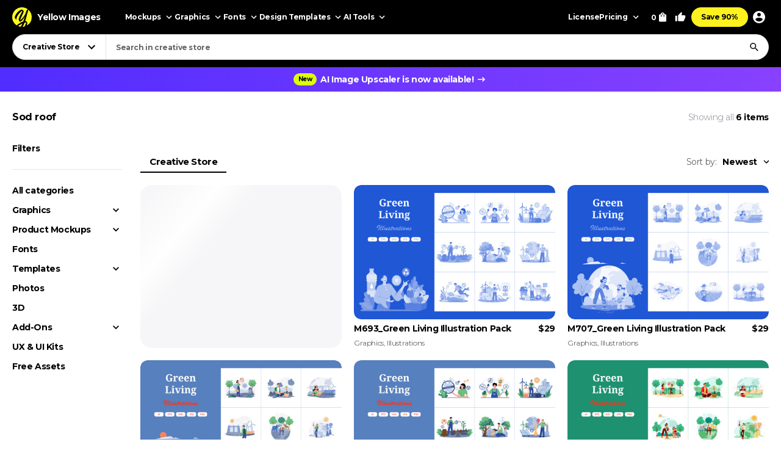

--- FILE ---
content_type: application/javascript; charset=UTF-8
request_url: https://yellowimages.com/cdn-cgi/challenge-platform/h/b/scripts/jsd/d251aa49a8a3/main.js?
body_size: 8670
content:
window._cf_chl_opt={AKGCx8:'b'};~function(l6,Sm,SV,Si,SX,Ss,SO,Sf,Sd,l1){l6=K,function(c,F,lZ,l5,S,l){for(lZ={c:425,F:337,S:332,l:359,J:301,z:253,B:248,H:290,M:385,b:283,Q:275},l5=K,S=c();!![];)try{if(l=parseInt(l5(lZ.c))/1*(parseInt(l5(lZ.F))/2)+-parseInt(l5(lZ.S))/3+parseInt(l5(lZ.l))/4+-parseInt(l5(lZ.J))/5*(-parseInt(l5(lZ.z))/6)+parseInt(l5(lZ.B))/7*(-parseInt(l5(lZ.H))/8)+parseInt(l5(lZ.M))/9*(parseInt(l5(lZ.b))/10)+-parseInt(l5(lZ.Q))/11,l===F)break;else S.push(S.shift())}catch(J){S.push(S.shift())}}(I,882455),Sm=this||self,SV=Sm[l6(323)],Si=function(Jq,Jr,Jo,Jw,Jv,Jk,Je,l7,F,S,l,J){return Jq={c:265,F:458,S:450,l:348,J:392,z:480,B:276},Jr={c:403,F:307,S:412,l:314,J:300,z:486,B:300,H:431,M:285,b:362,Q:404,y:266,N:463,h:456,g:393,e:433,k:463,v:255,D:489,o:462,U:336,j:277,T:429,L:313,R:463,m:411,V:326,i:316,X:447,s:415,Z:463,A:456,E:369,O:447,f:289,G:495,d:463,a:437,W:362,P:246,C:437},Jo={c:448,F:445,S:348,l:407,J:336,z:300,B:416,H:300},Jw={c:372},Jv={c:350,F:450,S:300,l:437,J:481,z:250,B:349,H:481,M:349,b:481,Q:313,y:372,N:362,h:462,g:372,e:443,k:446,v:272,D:362,o:485,U:319,j:483,T:372,L:435,R:485,m:272,V:463,i:486,X:297,s:471,Z:321,A:481,E:372,O:489,f:319,G:362,d:353,a:372,W:408,P:475,C:338,x:376,n:287,Y:372,I0:278,I1:319,I2:362,I3:247,I4:261,I5:463,I6:362,I7:371,I8:345,I9:362,II:462,IK:289,Ic:449},Jk={c:455,F:259,S:422,l:373,J:373,z:296,B:311,H:439,M:355,b:279,Q:281,y:331,N:387,h:335,g:380,e:388,k:398,v:274,D:398,o:421,U:476,j:485},Je={c:449,F:437},l7=l6,F={'sOYAC':l7(Jq.c),'yRaFd':l7(Jq.F),'YsAYY':function(z,B){return B==z},'YlUoP':l7(Jq.S),'ENSAu':function(z,B){return z>B},'JmhHg':function(z,B){return z(B)},'NnqbP':function(z,B){return z|B},'CjbTx':function(z,B){return B&z},'HQGFM':function(z,B){return z-B},'GidnE':function(z,B){return z-B},'DsNns':function(z,B){return z(B)},'dEoZL':function(z,B){return B&z},'SkIPa':function(z,B){return z<B},'aFkNT':function(z,B){return z|B},'TphgX':function(z,B){return z==B},'dmVok':function(z,B){return B!==z},'vXYyw':function(z,B){return B==z},'irMGD':function(z,B){return z(B)},'XqOhc':function(z,B){return z&B},'BxtjQ':function(z,B){return z(B)},'kFAYC':function(z,B){return z<<B},'nTcUx':function(z,B){return z&B},'wxgTn':function(z,B){return z|B},'vmCHk':function(z,B){return B==z},'OQFyE':function(z,B){return B==z},'ZoJsj':function(z,B){return z==B},'cxKWd':function(z,B){return z!==B},'BvMBn':l7(Jq.l),'CJgUh':function(z,B){return B==z},'mHDlG':function(z,B){return z+B},'yUGkQ':function(z,B){return z===B},'JeqiL':function(z,B){return z===B},'MWFxv':l7(Jq.J),'JxwBz':function(z,B){return z>B},'ePanV':function(z,B){return z!=B},'RvPPw':function(z,B){return z(B)},'vIzJs':function(z,B){return z<B},'xEsfo':function(z,B){return z!=B},'lrtfp':function(z,B){return z(B)},'VEMRE':function(z,B){return z*B},'fSpgc':function(z,B){return B!=z},'dkhBG':function(z,B){return B==z},'eZIuK':function(z,B){return z(B)},'mrluu':function(z,B){return z<B},'gSrWd':function(z,B){return z-B},'beSuz':function(z,B){return z==B},'WJODC':function(z,B){return B==z}},S=String[l7(Jq.z)],l={'h':function(z,l8,B,M,b,Q,y,e,k){if(l8=l7,B={'URusA':F[l8(Jk.c)],'GbOca':function(H,M,b,Q,y){return H(M,b,Q,y)},'dQUOX':F[l8(Jk.F)],'YtLpR':l8(Jk.S)},l8(Jk.l)!==l8(Jk.J)){for(M=B[l8(Jk.z)][l8(Jk.B)]('|'),b=0;!![];){switch(M[b++]){case'0':k=M(e,e,'',k);continue;case'1':k=B[l8(Jk.H)](b,e,e[l8(Jk.M)]||e[l8(Jk.b)],'n.',k);continue;case'2':Q=B[l8(Jk.Q)](B[l8(Jk.y)]);continue;case'3':k=Q(e,Q[l8(Jk.N)],'d.',k);continue;case'4':return y={},y.r=k,y.e=null,y;case'5':e=Q[l8(Jk.h)];continue;case'6':Q[l8(Jk.g)]=B[l8(Jk.e)];continue;case'7':H[l8(Jk.k)][l8(Jk.v)](Q);continue;case'8':y[l8(Jk.D)][l8(Jk.o)](Q);continue;case'9':k={};continue;case'10':Q[l8(Jk.U)]='-1';continue}break}}else return F[l8(Jk.j)](null,z)?'':l.g(z,6,function(M,l9){return l9=l8,l9(Je.c)[l9(Je.F)](M)})},'g':function(z,B,H,lI,M,Q,y,N,D,o,U,j,T,L,R,Z,V,i,X){if(lI=l7,F[lI(Jv.c)]===lI(Jv.F)){if(null==z)return'';for(Q={},y={},N='',D=2,o=3,U=2,j=[],T=0,L=0,R=0;R<z[lI(Jv.S)];R+=1)if(V=z[lI(Jv.l)](R),Object[lI(Jv.J)][lI(Jv.z)][lI(Jv.B)](Q,V)||(Q[V]=o++,y[V]=!0),i=N+V,Object[lI(Jv.H)][lI(Jv.z)][lI(Jv.M)](Q,i))N=i;else{if(Object[lI(Jv.b)][lI(Jv.z)][lI(Jv.B)](y,N)){if(F[lI(Jv.Q)](256,N[lI(Jv.y)](0))){for(M=0;M<U;T<<=1,B-1==L?(L=0,j[lI(Jv.N)](F[lI(Jv.h)](H,T)),T=0):L++,M++);for(X=N[lI(Jv.g)](0),M=0;8>M;T=F[lI(Jv.e)](T<<1,F[lI(Jv.k)](X,1)),L==F[lI(Jv.v)](B,1)?(L=0,j[lI(Jv.D)](H(T)),T=0):L++,X>>=1,M++);}else{for(X=1,M=0;M<U;T=T<<1|X,F[lI(Jv.o)](L,F[lI(Jv.U)](B,1))?(L=0,j[lI(Jv.D)](F[lI(Jv.j)](H,T)),T=0):L++,X=0,M++);for(X=N[lI(Jv.T)](0),M=0;16>M;T=T<<1|F[lI(Jv.L)](X,1),F[lI(Jv.R)](L,F[lI(Jv.m)](B,1))?(L=0,j[lI(Jv.D)](H(T)),T=0):L++,X>>=1,M++);}D--,F[lI(Jv.R)](0,D)&&(D=Math[lI(Jv.V)](2,U),U++),delete y[N]}else for(X=Q[N],M=0;F[lI(Jv.i)](M,U);T=F[lI(Jv.X)](T<<1.85,1.2&X),B-1==L?(L=0,j[lI(Jv.D)](H(T)),T=0):L++,X>>=1,M++);N=(D--,F[lI(Jv.s)](0,D)&&(D=Math[lI(Jv.V)](2,U),U++),Q[i]=o++,String(V))}if(F[lI(Jv.Z)]('',N)){if(Object[lI(Jv.A)][lI(Jv.z)][lI(Jv.M)](y,N)){if(256>N[lI(Jv.E)](0)){for(M=0;M<U;T<<=1,F[lI(Jv.O)](L,F[lI(Jv.f)](B,1))?(L=0,j[lI(Jv.G)](F[lI(Jv.d)](H,T)),T=0):L++,M++);for(X=N[lI(Jv.a)](0),M=0;8>M;T=T<<1|F[lI(Jv.W)](X,1),L==B-1?(L=0,j[lI(Jv.N)](F[lI(Jv.P)](H,T)),T=0):L++,X>>=1,M++);}else if(lI(Jv.C)!==lI(Jv.x)){for(X=1,M=0;M<U;T=F[lI(Jv.n)](T,1)|X,L==B-1?(L=0,j[lI(Jv.N)](H(T)),T=0):L++,X=0,M++);for(X=N[lI(Jv.Y)](0),M=0;16>M;T=T<<1.59|F[lI(Jv.I0)](X,1),L==F[lI(Jv.I1)](B,1)?(L=0,j[lI(Jv.I2)](H(T)),T=0):L++,X>>=1,M++);}else return Z=H[lI(Jv.I3)],J[lI(Jv.I4)](+z(Z.t));D--,0==D&&(D=Math[lI(Jv.I5)](2,U),U++),delete y[N]}else for(X=Q[N],M=0;M<U;T=T<<1.45|F[lI(Jv.L)](X,1),B-1==L?(L=0,j[lI(Jv.I6)](H(T)),T=0):L++,X>>=1,M++);D--,0==D&&U++}for(X=2,M=0;M<U;T=F[lI(Jv.I7)](F[lI(Jv.n)](T,1),X&1),F[lI(Jv.I8)](L,B-1)?(L=0,j[lI(Jv.I9)](F[lI(Jv.h)](H,T)),T=0):L++,X>>=1,M++);for(;;)if(T<<=1,B-1==L){j[lI(Jv.D)](F[lI(Jv.II)](H,T));break}else L++;return j[lI(Jv.IK)]('')}else return lI(Jv.Ic)[lI(Jv.l)](F)},'j':function(z,JD,lK){return JD={c:372},lK=l7,F[lK(Jo.c)](F[lK(Jo.F)],lK(Jo.S))?F[lK(Jo.l)](null,z)?'':F[lK(Jo.J)]('',B)?null:H.i(M[lK(Jo.z)],32768,function(N,lc){return lc=lK,Q[lc(JD.c)](N)}):F[lK(Jo.B)](null,z)?'':''==z?null:l.i(z[lK(Jo.H)],32768,function(H,lF){return lF=lK,z[lF(Jw.c)](H)})},'i':function(z,B,H,JU,lS,Jj,Z,M,Q,y,N,D,o,U,j,T,L,R,V,X,A,E,O,W,i){if(JU={c:246},lS=l7,F[lS(Jr.c)](F[lS(Jr.F)],lS(Jr.S))){for(Jj={c:264},Z={'AosQW':function(P,C,ll){return ll=lS,F[ll(JU.c)](P,C)}},A=N[lS(Jr.l)](N),E=0;E<A[lS(Jr.J)];E++)if(O=A[E],O==='f'&&(O='N'),R[O]){for(W=0;F[lS(Jr.z)](W,V[A[E]][lS(Jr.B)]);F[lS(Jr.H)](-1,V[O][lS(Jr.M)](i[A[E]][W]))&&(X(s[A[E]][W])||Z[O][lS(Jr.b)]('o.'+A[A[E]][W])),W++);}else E[O]=O[A[E]][lS(Jr.Q)](function(P,lJ){return lJ=lS,Z[lJ(Jj.c)]('o.',P)})}else{for(M=[],Q=4,y=4,N=3,D=[],j=H(0),T=B,L=1,o=0;F[lS(Jr.y)](3,o);M[o]=o,o+=1);for(R=0,V=Math[lS(Jr.N)](2,2),U=1;F[lS(Jr.h)](U,V);i=j&T,T>>=1,T==0&&(T=B,j=F[lS(Jr.g)](H,L++)),R|=(F[lS(Jr.e)](0,i)?1:0)*U,U<<=1);switch(R){case 0:for(R=0,V=Math[lS(Jr.k)](2,8),U=1;F[lS(Jr.v)](U,V);i=j&T,T>>=1,F[lS(Jr.D)](0,T)&&(T=B,j=H(L++)),R|=U*(0<i?1:0),U<<=1);X=F[lS(Jr.o)](S,R);break;case 1:for(R=0,V=Math[lS(Jr.k)](2,16),U=1;V!=U;i=T&j,T>>=1,F[lS(Jr.U)](0,T)&&(T=B,j=F[lS(Jr.j)](H,L++)),R|=F[lS(Jr.T)](0<i?1:0,U),U<<=1);X=S(R);break;case 2:return''}for(o=M[3]=X,D[lS(Jr.b)](X);;){if(F[lS(Jr.L)](L,z))return'';for(R=0,V=Math[lS(Jr.R)](2,N),U=1;V!=U;i=T&j,T>>=1,0==T&&(T=B,j=H(L++)),R|=U*(0<i?1:0),U<<=1);switch(X=R){case 0:for(R=0,V=Math[lS(Jr.k)](2,8),U=1;F[lS(Jr.m)](U,V);i=j&T,T>>=1,F[lS(Jr.V)](0,T)&&(T=B,j=F[lS(Jr.i)](H,L++)),R|=(F[lS(Jr.X)](0,i)?1:0)*U,U<<=1);M[y++]=S(R),X=F[lS(Jr.s)](y,1),Q--;break;case 1:for(R=0,V=Math[lS(Jr.Z)](2,16),U=1;F[lS(Jr.A)](U,V);i=T&j,T>>=1,F[lS(Jr.E)](0,T)&&(T=B,j=H(L++)),R|=F[lS(Jr.T)](F[lS(Jr.O)](0,i)?1:0,U),U<<=1);M[y++]=S(R),X=y-1,Q--;break;case 2:return D[lS(Jr.f)]('')}if(F[lS(Jr.G)](0,Q)&&(Q=Math[lS(Jr.d)](2,N),N++),M[X])X=M[X];else if(F[lS(Jr.H)](X,y))X=o+o[lS(Jr.a)](0);else return null;D[lS(Jr.W)](X),M[y++]=F[lS(Jr.P)](o,X[lS(Jr.C)](0)),Q--,o=X,0==Q&&(Q=Math[lS(Jr.N)](2,N),N++)}}}},J={},J[l7(Jq.B)]=l.h,J}(),SX={},SX[l6(381)]='o',SX[l6(312)]='s',SX[l6(374)]='u',SX[l6(397)]='z',SX[l6(459)]='n',SX[l6(317)]='I',SX[l6(405)]='b',Ss=SX,Sm[l6(395)]=function(F,S,J,z,Jd,JG,Jf,lM,B,M,Q,y,N,h,g){if(Jd={c:427,F:440,S:473,l:438,J:440,z:473,B:414,H:432,M:451,b:432,Q:451,y:288,N:394,h:300,g:417,e:249,k:320,v:379},JG={c:444,F:300,S:379,l:351},Jf={c:481,F:250,S:349,l:362},lM=l6,B={'rZatl':function(D,o){return D+o},'JSMgk':function(D,o){return D===o},'aExhP':function(D,o,U){return D(o,U)}},S===null||B[lM(Jd.c)](void 0,S))return z;for(M=SE(S),F[lM(Jd.F)][lM(Jd.S)]&&(M=M[lM(Jd.l)](F[lM(Jd.J)][lM(Jd.z)](S))),M=F[lM(Jd.B)][lM(Jd.H)]&&F[lM(Jd.M)]?F[lM(Jd.B)][lM(Jd.b)](new F[(lM(Jd.Q))](M)):function(D,lb,o){for(lb=lM,D[lb(JG.c)](),o=0;o<D[lb(JG.F)];D[o]===D[B[lb(JG.S)](o,1)]?D[lb(JG.l)](o+1,1):o+=1);return D}(M),Q='nAsAaAb'.split('A'),Q=Q[lM(Jd.y)][lM(Jd.N)](Q),y=0;y<M[lM(Jd.h)];N=M[y],h=SA(F,S,N),Q(h)?(g='s'===h&&!F[lM(Jd.g)](S[N]),lM(Jd.e)===J+N?H(J+N,h):g||B[lM(Jd.k)](H,J+N,S[N])):H(B[lM(Jd.v)](J,N),h),y++);return z;function H(D,o,lp){lp=K,Object[lp(Jf.c)][lp(Jf.F)][lp(Jf.S)](z,o)||(z[o]=[]),z[o][lp(Jf.l)](D)}},SO=l6(309)[l6(311)](';'),Sf=SO[l6(288)][l6(394)](SO),Sm[l6(468)]=function(S,l,JC,lQ,J,z,B,H,M,Q){for(JC={c:324,F:436,S:314,l:300,J:300,z:285,B:362,H:436,M:404},lQ=l6,J={},J[lQ(JC.c)]=function(N,h){return N===h},J[lQ(JC.F)]=function(N,h){return N+h},z=J,B=Object[lQ(JC.S)](l),H=0;H<B[lQ(JC.l)];H++)if(M=B[H],z[lQ(JC.c)]('f',M)&&(M='N'),S[M]){for(Q=0;Q<l[B[H]][lQ(JC.J)];z[lQ(JC.c)](-1,S[M][lQ(JC.z)](l[B[H]][Q]))&&(Sf(l[B[H]][Q])||S[M][lQ(JC.B)](z[lQ(JC.H)]('o.',l[B[H]][Q]))),Q++);}else S[M]=l[B[H]][lQ(JC.M)](function(y){return'o.'+y})},Sd=null,l1=l0(),l3();function SG(Jn,lu,S,l,J,z,B,H){S=(Jn={c:422,F:387,S:281,l:458,J:380,z:382,B:476,H:398,M:274,b:335,Q:424,y:355,N:279,h:424,g:330,e:421},lu=l6,{'lPvkG':lu(Jn.c),'jPhYi':function(M,b,Q,y,N){return M(b,Q,y,N)},'LqVHJ':lu(Jn.F)});try{return l=SV[lu(Jn.S)](lu(Jn.l)),l[lu(Jn.J)]=S[lu(Jn.z)],l[lu(Jn.B)]='-1',SV[lu(Jn.H)][lu(Jn.M)](l),J=l[lu(Jn.b)],z={},z=pRIb1(J,J,'',z),z=S[lu(Jn.Q)](pRIb1,J,J[lu(Jn.y)]||J[lu(Jn.N)],'n.',z),z=S[lu(Jn.h)](pRIb1,J,l[S[lu(Jn.g)]],'d.',z),SV[lu(Jn.H)][lu(Jn.e)](l),B={},B.r=z,B.e=null,B}catch(M){return H={},H.r={},H.e=M,H}}function St(c,F,zN,zy,zu,zb,lw,S,l,J,z){zN={c:410,F:310,S:472,l:461,J:286,z:426,B:247,H:383,M:329,b:347,Q:260,y:327,N:396,h:390,g:329,e:460,k:420,v:267,D:341,o:305,U:491,j:410,T:284,L:333,R:457,m:487,V:466,i:466,X:498,s:391,Z:276,A:340},zy={c:306,F:361},zu={c:499,F:366,S:270,l:254,J:454,z:500,B:306,H:402,M:500,b:270},zb={c:464,F:365},lw=l6,S={'gGUsP':function(B,H){return B(H)},'cwpAQ':lw(zN.c),'bDOTF':function(B,H){return B>=H},'BHAAl':lw(zN.F),'nVVck':function(B,H){return B(H)},'FjIdq':lw(zN.S),'AFkXi':lw(zN.l),'NGiGZ':function(B,H){return B+H},'ydqUE':function(B,H){return B===H},'UWYbx':lw(zN.J),'eJzdA':lw(zN.z),'zSJXK':function(B){return B()}},l=Sm[lw(zN.B)],console[lw(zN.H)](Sm[lw(zN.M)]),J=new Sm[(lw(zN.b))](),J[lw(zN.Q)](S[lw(zN.y)],S[lw(zN.N)](lw(zN.h)+Sm[lw(zN.g)][lw(zN.e)],lw(zN.k))+l.r),l[lw(zN.v)]&&(S[lw(zN.D)](S[lw(zN.o)],S[lw(zN.U)])?F():(J[lw(zN.j)]=5e3,J[lw(zN.T)]=function(lo){lo=lw,S[lo(zb.c)](F,S[lo(zb.F)])})),J[lw(zN.L)]=function(lU,H,M){lU=lw,H={},H[lU(zu.c)]=function(b,Q){return b+Q},M=H,S[lU(zu.F)](J[lU(zu.S)],200)&&J[lU(zu.S)]<300?S[lU(zu.l)]===lU(zu.J)?S(M[lU(zu.c)](lU(zu.z),l[lU(zu.S)])):S[lU(zu.B)](F,S[lU(zu.H)]):F(lU(zu.M)+J[lU(zu.b)])},J[lw(zN.R)]=function(lj){lj=lw,S[lj(zy.c)](F,lj(zy.F))},z={'t':S[lw(zN.m)](Sn),'lhr':SV[lw(zN.V)]&&SV[lw(zN.i)][lw(zN.X)]?SV[lw(zN.V)][lw(zN.X)]:'','api':l[lw(zN.v)]?!![]:![],'c':S[lw(zN.m)](SP),'payload':c},J[lw(zN.s)](Si[lw(zN.Z)](JSON[lw(zN.A)](z)))}function Sa(c,z0,Jt,lN,F,S){z0={c:325},Jt={c:302,F:334},lN=l6,F={'CEFSp':function(l){return l()}},S=SG(),St(S.r,function(l,ly){ly=K,typeof c===ly(Jt.c)&&c(l),F[ly(Jt.F)](SC)}),S.e&&l2(lN(z0.c),S.e)}function SE(F,JZ,lH,S,l,J){for(JZ={c:354,F:438,S:314,l:501},lH=l6,S={},S[lH(JZ.c)]=function(z,B){return B!==z},l=S,J=[];l[lH(JZ.c)](null,F);J=J[lH(JZ.F)](Object[lH(JZ.S)](F)),F=Object[lH(JZ.l)](F));return J}function l2(J,z,zk,lq,B,H,M,b,Q,y,N,h,g,k){if(zk={c:346,F:342,S:494,l:474,J:273,z:247,B:346,H:390,M:329,b:460,Q:399,y:347,N:260,h:461,g:410,e:284,k:478,v:329,D:262,o:262,U:452,j:329,T:375,L:251,R:280,m:442,V:343,i:344,X:360,s:391,Z:276},lq=l6,B={},B[lq(zk.c)]=function(v,D){return v+D},B[lq(zk.F)]=lq(zk.S),H=B,!Sx(0))return![];b=(M={},M[lq(zk.l)]=J,M[lq(zk.J)]=z,M);try{Q=Sm[lq(zk.z)],y=H[lq(zk.c)](H[lq(zk.B)](lq(zk.H),Sm[lq(zk.M)][lq(zk.b)]),lq(zk.Q))+Q.r+H[lq(zk.F)],N=new Sm[(lq(zk.y))](),N[lq(zk.N)](lq(zk.h),y),N[lq(zk.g)]=2500,N[lq(zk.e)]=function(){},h={},h[lq(zk.k)]=Sm[lq(zk.v)][lq(zk.k)],h[lq(zk.D)]=Sm[lq(zk.v)][lq(zk.o)],h[lq(zk.U)]=Sm[lq(zk.j)][lq(zk.U)],h[lq(zk.T)]=Sm[lq(zk.j)][lq(zk.L)],h[lq(zk.R)]=l1,g=h,k={},k[lq(zk.m)]=b,k[lq(zk.V)]=g,k[lq(zk.i)]=lq(zk.X),N[lq(zk.s)](Si[lq(zk.Z)](k))}catch(v){}}function SC(z7,z6,le,c,F){if(z7={c:493},z6={c:303},le=l6,c={'sBktD':function(S){return S()},'yAcXp':function(S,l){return l*S}},F=SW(),null===F)return;Sd=(Sd&&clearTimeout(Sd),setTimeout(function(lg){lg=K,c[lg(z6.c)](Sa)},c[le(z7.c)](F,1e3)))}function SY(zl,lD,c,F,S,l,z){return zl={c:434,F:261,S:406,l:357,J:490,z:367},lD=l6,c={'jEQLC':function(J){return J()},'pHcLu':function(J,z){return J-z},'MhZNL':function(J,z){return z===J}},F=3600,S=c[lD(zl.c)](Sn),l=Math[lD(zl.F)](Date[lD(zl.S)]()/1e3),c[lD(zl.l)](l,S)>F?c[lD(zl.J)](lD(zl.z),lD(zl.z))?![]:(z={},z.r={},z.e=F,z):!![]}function l4(l,J,zO,ls,z,B,H,M){if(zO={c:304,F:378,S:252,l:430,J:271,z:267,B:472,H:363,M:344,b:377,Q:497,y:492,N:472,h:469,g:282,e:362,k:372,v:304,D:252,o:492,U:430,j:413,T:469,L:282},ls=l6,z={},z[ls(zO.c)]=function(b,Q){return b>Q},z[ls(zO.F)]=function(b,Q){return b<<Q},z[ls(zO.S)]=function(b,Q){return b&Q},z[ls(zO.l)]=ls(zO.J),B=z,!l[ls(zO.z)])return;if(J===ls(zO.B)){if(ls(zO.H)===ls(zO.H))H={},H[ls(zO.M)]=ls(zO.b),H[ls(zO.Q)]=l.r,H[ls(zO.y)]=ls(zO.N),Sm[ls(zO.h)][ls(zO.g)](H,'*');else{for(f=1,G=0;d<a;P=x|C<<1,n==Y-1?(I0=0,I1[ls(zO.e)](I2(I3)),I4=0):I5++,I6=0,W++);for(I7=I8[ls(zO.k)](0),I9=0;B[ls(zO.v)](16,II);Ic=B[ls(zO.F)](IF,1)|B[ls(zO.D)](IS,1),IJ-1==Il?(Iz=0,IB[ls(zO.e)](IH(Ip)),IM=0):Ib++,IQ>>=1,IK++);}}else M={},M[ls(zO.M)]=ls(zO.b),M[ls(zO.Q)]=l.r,M[ls(zO.o)]=B[ls(zO.U)],M[ls(zO.j)]=J,Sm[ls(zO.T)][ls(zO.L)](M,'*')}function l0(zh,lr){return zh={c:268,F:268},lr=l6,crypto&&crypto[lr(zh.c)]?crypto[lr(zh.F)]():''}function I(zf){return zf='status,error,HQGFM,TYlZ6,appendChild,8728159UFaIuj,bGTG,lrtfp,nTcUx,navigator,JBxy9,createElement,postMessage,10sgqLfS,ontimeout,indexOf,MVeAb,kFAYC,includes,join,56CuQIss,RcEVh,mZFaJ,EINrF,TdNnm,CyMwY,URusA,aFkNT,addEventListener,Function,length,45gYXglw,function,sBktD,uOyJX,UWYbx,nVVck,MWFxv,LRHUq,_cf_chl_opt;JJgc4;PJAn2;kJOnV9;IWJi4;OHeaY1;DqMg0;FKmRv9;LpvFx1;cAdz2;PqBHf2;nFZCC5;ddwW5;pRIb1;rxvNi8;RrrrA2;erHi9,GmTpg,split,string,ENSAu,keys,FhlRI,eZIuK,bigint,udyEL,GidnE,aExhP,dmVok,ylTAy,document,kHark,error on cf_chl_props,dkhBG,AFkXi,kvmyq,_cf_chl_opt,LqVHJ,dQUOX,5216148eQuqkT,onload,CEFSp,contentWindow,ZoJsj,220OEqbKl,vTrJz,readyState,stringify,ydqUE,ItdVM,chctx,source,vmCHk,NPfuW,XMLHttpRequest,tlyoL,call,YlUoP,splice,RoEuW,irMGD,yLyye,clientInformation,BYVAh,pHcLu,UlQGY,4207044yVKxcz,jsd,xhr-error,push,dZmBh,WPdFT,cwpAQ,bDOTF,ndeVq,DpiUU,beSuz,rvEAC,wxgTn,charCodeAt,FIkJo,undefined,pkLOA2,LSQoA,cloudflare-invisible,QZVxn,rZatl,style,object,lPvkG,log,IPCEm,6894675glqauh,MDJkF,contentDocument,YtLpR,toString,/cdn-cgi/challenge-platform/h/,send,qDiOw,RvPPw,bind,pRIb1,NGiGZ,symbol,body,/b/ov1/0.40590477643390543:1769506103:jqMW7eVWUbwQYce9DMMyGufEZvy1D9VFQsTi89cnG6E/,MEhkB,[native code],FjIdq,JeqiL,map,boolean,now,OQFyE,XqOhc,QstiP,timeout,fSpgc,oLnwH,detail,Array,gSrWd,CJgUh,isNaN,DSJxl,qVXit,/jsd/oneshot/d251aa49a8a3/0.40590477643390543:1769506103:jqMW7eVWUbwQYce9DMMyGufEZvy1D9VFQsTi89cnG6E/,removeChild,display: none,hdSZH,jPhYi,14786NAgauX,lrVxD,JSMgk,DOMContentLoaded,VEMRE,UhPwL,yUGkQ,from,vIzJs,jEQLC,dEoZL,Xhwon,charAt,concat,GbOca,Object,cSDQe,errorInfoObject,NnqbP,sort,BvMBn,CjbTx,mrluu,cxKWd,m8PdHecRsp5w9kquTah1ICbErQF0Llg6jYofB3D+-XGyNUVMzt4$KnAvJZS7iW2Ox,KCfSV,Set,LRmiB4,isArray,eeeZq,sOYAC,ePanV,onerror,iframe,number,AKGCx8,POST,JmhHg,pow,gGUsP,yotMm,location,XmLyl,rxvNi8,parent,OCasx,TphgX,success,getOwnPropertyNames,AdeF3,BxtjQ,tabIndex,loading,CnwA5,random,fromCharCode,prototype,catch,DsNns,OAdeQ,YsAYY,SkIPa,zSJXK,xPFUG,vXYyw,MhZNL,eJzdA,event,yAcXp,/invisible/jsd,WJODC,WMGto,sid,href,IsifJ,http-code:,getPrototypeOf,mHDlG,__CF$cv$params,999082tiWtlA,d.cookie,hasOwnProperty,aUjz8,xIGoj,646284GojjDX,BHAAl,xEsfo,IjDaM,suTIf,UDamI,yRaFd,open,floor,SSTpq3,onreadystatechange,AosQW,2|6|10|7|5|9|0|1|3|8|4,JxwBz,api,randomUUID,HhQOF'.split(','),I=function(){return zf},I()}function SW(z2,lh,F,S,l,J){return z2={c:258,F:293,S:291,l:370,J:459,z:356,B:409,H:247,M:293,b:370,Q:356},lh=l6,F={},F[lh(z2.c)]=function(z,B){return z!==B},F[lh(z2.F)]=lh(z2.S),F[lh(z2.l)]=lh(z2.J),F[lh(z2.z)]=lh(z2.B),S=F,l=Sm[lh(z2.H)],!l?S[lh(z2.c)](S[lh(z2.M)],lh(z2.S))?void 0:null:(J=l.i,typeof J!==S[lh(z2.b)]||J<30)?S[lh(z2.Q)]!==S[lh(z2.z)]?void 0:null:J}function Sx(F,z9,lk,S,l){return z9={c:352,F:479},lk=l6,S={},S[lk(z9.c)]=function(J,z){return J<z},l=S,l[lk(z9.c)](Math[lk(z9.F)](),F)}function SA(S,l,J,JX,lB,z,B,H,M){B=(JX={c:470,F:496,S:381,l:465,J:470,z:496,B:465,H:302,M:482,b:414,Q:453,y:414,N:302},lB=l6,z={},z[lB(JX.c)]=function(Q,N){return Q===N},z[lB(JX.F)]=lB(JX.S),z[lB(JX.l)]=function(Q,N){return Q==N},z);try{H=l[J]}catch(Q){return'i'}if(null==H)return B[lB(JX.J)](void 0,H)?'u':'x';if(B[lB(JX.z)]==typeof H)try{if(B[lB(JX.B)](lB(JX.H),typeof H[lB(JX.M)]))return H[lB(JX.M)](function(){}),'p'}catch(y){}return S[lB(JX.b)][lB(JX.Q)](H)?'a':H===S[lB(JX.y)]?'D':!0===H?'T':!1===H?'F':(M=typeof H,B[lB(JX.l)](lB(JX.N),M)?SZ(S,H)?'N':'f':Ss[M]||'?')}function Sn(zK,lv,c,F){return zK={c:247,F:261,S:488},lv=l6,c={'xPFUG':function(S,l){return S(l)}},F=Sm[lv(zK.c)],Math[lv(zK.F)](+c[lv(zK.S)](atob,F.t))}function SZ(F,S,JR,lz,l,J){return JR={c:269,F:467,S:269,l:299,J:467,z:481,B:389,H:349,M:285,b:401},lz=l6,l={},l[lz(JR.c)]=function(z,B){return z instanceof B},l[lz(JR.F)]=function(z,B){return z<B},J=l,J[lz(JR.S)](S,F[lz(JR.l)])&&J[lz(JR.J)](0,F[lz(JR.l)][lz(JR.z)][lz(JR.B)][lz(JR.H)](S)[lz(JR.M)](lz(JR.b)))}function K(c,F,S,l){return c=c-246,S=I(),l=S[c],l}function l3(zs,zX,zV,zm,zL,zT,zq,lT,c,F,S,l,J){if(zs={c:257,F:328,S:477,l:400,J:247,z:292,B:339,H:298,M:428,b:263,Q:263},zX={c:484,F:472,S:322,l:294,J:358,z:339,B:364,H:256,M:386,b:263,Q:384,y:318,N:325},zV={c:419,F:257,S:295,l:441,J:362,z:372,B:308,H:423},zm={c:318},zL={c:315},zT={c:368},zq={c:418},lT=l6,c={'udyEL':function(z,B,H){return z(B,H)},'DSJxl':function(z,B){return B==z},'DpiUU':function(z,B){return z-B},'FhlRI':function(z,B){return z<<B},'qVXit':lT(zs.c),'ylTAy':lT(zs.F),'UlQGY':function(z,B){return B!==z},'WPdFT':lT(zs.S),'IjDaM':lT(zs.l),'IPCEm':function(z){return z()},'mZFaJ':function(z){return z()}},F=Sm[lT(zs.J)],!F)return;if(!c[lT(zs.z)](SY))return;(S=![],l=function(lV,z,H){if(lV=lT,z={'CyMwY':function(B,H,lL){return lL=K,c[lL(zq.c)](B,H)},'cSDQe':function(B,H,lR){return lR=K,c[lR(zT.c)](B,H)},'LRHUq':function(B,H,lm){return lm=K,c[lm(zL.c)](B,H)},'hdSZH':function(B,H){return B==H}},!S){if(S=!![],!SY()){if(c[lV(zV.c)]!==lV(zV.F)){for(i=0;X<s;A<<=1,z[lV(zV.S)](E,z[lV(zV.l)](O,1))?(f=0,G[lV(zV.J)](H(a)),W=0):P++,Z++);for(H=C[lV(zV.z)](0),x=0;8>n;I0=z[lV(zV.B)](I1,1)|1.31&H,z[lV(zV.H)](I2,I3-1)?(I4=0,I5[lV(zV.J)](I6(I7)),I8=0):I9++,H>>=1,Y++);}else return}Sa(function(H,li){li=lV,c[li(zm.c)](l4,F,H)})}},SV[lT(zs.B)]!==lT(zs.S))?l():Sm[lT(zs.H)]?SV[lT(zs.H)](lT(zs.M),l):(J=SV[lT(zs.b)]||function(){},SV[lT(zs.Q)]=function(lX,z,B){lX=lT,z={},z[lX(zX.c)]=lX(zX.F),B=z,c[lX(zX.S)]!==lX(zX.l)?(J(),c[lX(zX.J)](SV[lX(zX.z)],c[lX(zX.B)])&&(c[lX(zX.H)]!==lX(zX.M)?(SV[lX(zX.b)]=J,c[lX(zX.Q)](l)):c[lX(zX.y)](S,lX(zX.N),l.e))):F(B[lX(zX.c)])})}function SP(){return SW()!==null}}()